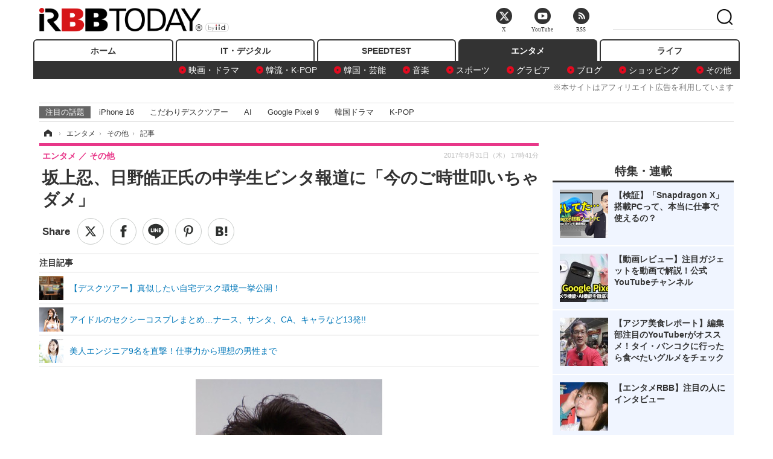

--- FILE ---
content_type: text/javascript;charset=utf-8
request_url: https://p1cluster.cxense.com/p1.js
body_size: 100
content:
cX.library.onP1('2ci7fbpcwl5e93nojg6yahhvqv');


--- FILE ---
content_type: text/javascript;charset=utf-8
request_url: https://id.cxense.com/public/user/id?json=%7B%22identities%22%3A%5B%7B%22type%22%3A%22ckp%22%2C%22id%22%3A%22ml28plr36s42z9al%22%7D%2C%7B%22type%22%3A%22lst%22%2C%22id%22%3A%222ci7fbpcwl5e93nojg6yahhvqv%22%7D%2C%7B%22type%22%3A%22cst%22%2C%22id%22%3A%222ci7fbpcwl5e93nojg6yahhvqv%22%7D%5D%7D&callback=cXJsonpCB7
body_size: 206
content:
/**/
cXJsonpCB7({"httpStatus":200,"response":{"userId":"cx:3tdojxsfdfagop95n12w38lvm:1nhlvlzqdo4pa","newUser":false}})